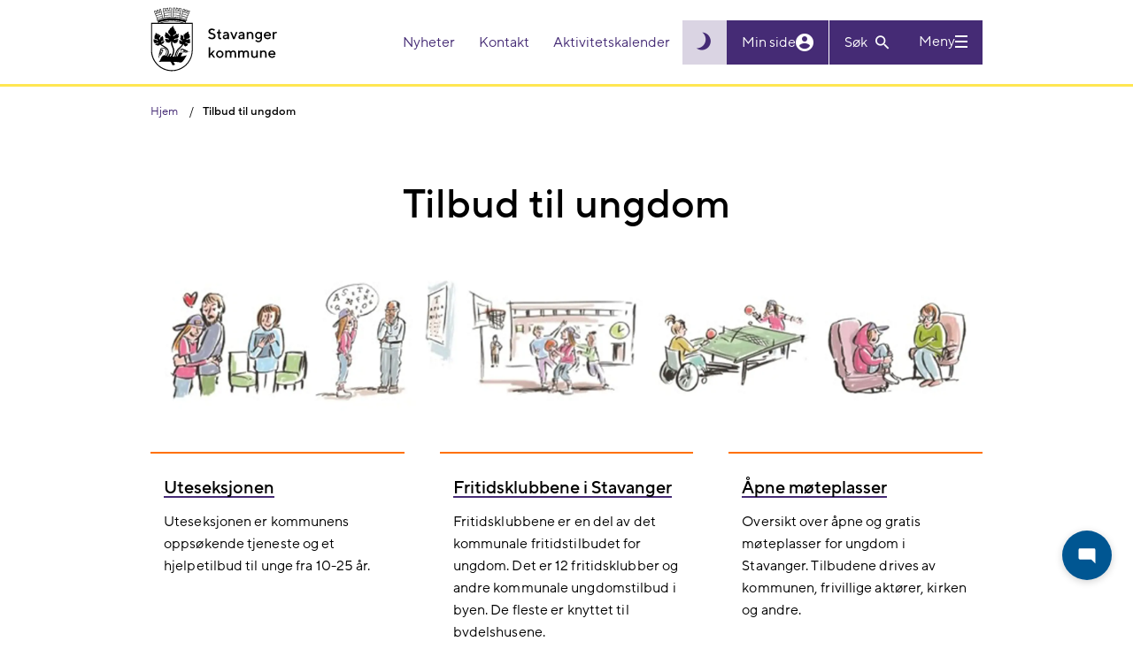

--- FILE ---
content_type: text/html; charset=utf-8
request_url: https://www.stavanger.kommune.no/tilbud-til-ungdom/
body_size: 6592
content:


<!DOCTYPE html>
<html lang="nb" id="content">
<head>
    <meta charset="utf-8" />
    <meta http-equiv="X-UA-Compatible" content="IE=edge" />
    <meta name="viewport" content="width=device-width, initial-scale=1" />
    <meta name="google-site-verification" content="CJKAYoRaEQhZ0rHgtY3oOlFLVdH40RAehWR89fBtjP4" />
    <link rel="stylesheet" href="/css/main.css?v=t7JlCLiLfKPB3lqwfDRug2zMr4Ti_6cgyGSCoOGrRjU" />

    <title>Tilbud til ungdom | Stavanger kommune</title>


    <link rel="shortcut icon" href="/Static/gfx/sk-icon.png">

    <link rel="apple-touch-icon" sizes="57x57" href="/Static/gfx/icons/apple-icon-57x57.png">
    <link rel="apple-touch-icon" sizes="60x60" href="/Static/gfx/icons/apple-icon-60x60.png">
    <link rel="apple-touch-icon" sizes="72x72" href="/Static/gfx/icons/apple-icon-72x72.png">
    <link rel="apple-touch-icon" sizes="76x76" href="/Static/gfx/icons/apple-icon-76x76.png">
    <link rel="apple-touch-icon" sizes="114x114" href="/Static/gfx/icons/apple-icon-114x114.png">
    <link rel="apple-touch-icon" sizes="120x120" href="/Static/gfx/icons/apple-icon-120x120.png">
    <link rel="apple-touch-icon" sizes="144x144" href="/Static/gfx/icons/apple-icon-144x144.png">
    <link rel="apple-touch-icon" sizes="152x152" href="/Static/gfx/icons/apple-icon-152x152.png">
    <link rel="apple-touch-icon" sizes="180x180" href="/Static/gfx/icons/apple-icon-180x180.png">
    <link rel="icon" type="image/png" sizes="192x192" href="/Static/gfx/icons/android-icon-192x192.png">
    <link rel="icon" type="image/png" sizes="32x32" href="/Static/gfx/icons/favicon-32x32.png">
    <link rel="icon" type="image/png" sizes="96x96" href="/Static/gfx/icons/favicon-96x96.png">
    <link rel="icon" type="image/png" sizes="16x16" href="/Static/gfx/icons/favicon-16x16.png">

    <meta name="msapplication-TileColor" content="#0069B3">
    <meta name="msapplication-TileImage" content="~/Static/gfx/icons/ms-icon-144x144.png">
    <meta name="theme-color" content="#0069B3">

    <meta property="og:article:published_time" content="2023-07-07T13:49:53.0000000&#x2B;02:00" />
    <meta property="og:article:modified_time" content="2023-08-21T09:33:37.0000000&#x2B;02:00" />

    <meta property="og:title" content="Tilbud til ungdom | Stavanger kommune">
        <meta property="og:url" content="https://www.stavanger.kommune.no/tilbud-til-ungdom/" />

    <meta name="description" content="Oversikt over ulike tilbud til ungdom (og ungdomsforeldre).">
    <meta property="og:description" content="Oversikt over ulike tilbud til ungdom (og ungdomsforeldre)." />
    <meta name="twitter:card" content="summary" />
    <meta name="twitter:site" content="&#64;kommunen" />
    <meta name="twitter:description" content="Oversikt over ulike tilbud til ungdom (og ungdomsforeldre).">

        <meta property="og:image" content="https://www.stavanger.kommune.no/siteassets/prosjekter/ungdom/internettbilde-210823.jpg">
        <meta name="twitter:image" content="https://www.stavanger.kommune.no/siteassets/prosjekter/ungdom/internettbilde-210823.jpg">



    
<!-- Google tag (gtag.js) -->
<script async src="https://www.googletagmanager.com/gtag/js?id=G-X3VEWVSMEL"></script>
<script>
  window.dataLayer = window.dataLayer || [];
  function gtag(){dataLayer.push(arguments);}
  gtag('js', new Date());

  gtag('config', 'G-X3VEWVSMEL', { 'anonymize_ip': true });
</script>    
    
</head>

<body class=" transport-page" data-ga-translate="deactivated">

    
    


<header>
    <div id="skip">
        <div class="container">
            <a href="#content" role="button">Hopp til hovedinnhold</a>
        </div>
    </div>

    <div class="header-inner">
        <a id="header"></a>
        <div class="container">

            <div class="d-flex">
                <a class="logoblock" href="/" title="Stavanger kommune">
                    <img alt="Byvåpen for Stavanger" src="/Static/gfx/sk_logo.svg" class="" />

                </a>

                <div class="header-utilities pull-right">
                    <div id="shortMenu" class="header-utility shortmenu">
                        <nav aria-label="Header actions">
                            <ul>
                                        <li>
                                            <a href="/nyheter/">
                                                Nyheter
                                            </a>
                                        </li>
                                        <li>
                                            <a href="/kontakt-oss/">
                                                Kontakt
                                            </a>
                                        </li>
                                        <li>
                                            <a href="/kultur-og-fritid/aktivitetskalenderen/">
                                                Aktivitetskalender
                                            </a>
                                        </li>
                            </ul>
                        </nav>
                    </div>
                    
                    <div class="actions">

                            <button class="theme-toggler js-theme-toggle" 
                                    aria-label="Skru på mørk modus"
                                    title="Skru på mørk modus"
                                    id="theme-toggler">
                                <i class="icon zmdi zmdi-brightness-3"></i>
                            </button>
                        <a id="accessibility-textsize" role="button" class="collapsed" data-toggle="collapse" aria-expanded="false" aria-controls="textsize-utility" data-target="#textsize-utility" href="#">
                            <span class="large">A</span>a
                        </a>
                        <a href="https://minside.stavanger.kommune.no/" target="_top" id="my-page">
                            <span id="user-info">Min side</span>
                            <i class="icon zmdi zmdi-account-circle"></i>
                        </a>
                            <section id="searchBarSmall" class="header-searchbar js-block-click">

<div class="search">
    <form class="form" data-name="Søkeskjema" name="search-form" action="/finn/" method="get">
        <div class="search-small-wrapper">
            <input name="q" maxlength="256" id="searchInput"  placeholder="Søk" aria-label="Søk" type="text" class="search-input-text js-toggle-search">

            <button class="search-button" id="header-search-button" type="button" aria-label="Vis eller skjul søkefelt">
                <span class="text">
                    Søk
                </span>
                <i class="icon zmdi zmdi-search"></i>
            </button>

            <button class="search-button" id="header-search-button-active" type="submit" aria-label="Søk">
                <span class="text">
                    Søk
                </span>
                <i class="icon zmdi zmdi-search"></i>
            </button>
        </div>
    </form>
</div>                            </section>
                            <button class="header-button menu-toggle collapsed"
                                    data-toggle="collapse" data-open-text="Meny" data-close-text="Lukk" data-target="#megaMenu"
                                    aria-controls="megaMenu" aria-expanded="false" aria-label="Vis eller skjul meny">
                                <span class="text">
                                    Meny
                                </span>
                                <span class="icon">
                                    <span></span>
                                </span>
                            </button>
                    </div>
                </div>
            </div>

        </div>
    </div>

<section id="textsize-utility" class="header-utility-panel collapse" aria-label="Tekststørrelse">
    <div class="container">
        <button id="textsize-close-button" class="btn close-btn" aria-label="Lukk"></button>
        <p class="bigtexthelp">
            <strong>PC:</strong> Hold Ctrl-tasten nede og trykk på + for å forstørre eller - for å forminske.<br />
            <strong>Mac:</strong> Hold Cmd-tasten (Command) nede og trykk på + for å forstørre eller - for å forminske.
        </p>
    </div>
</section>
<section id="browsealoud-utility" class="header-utility-panel collapse" aria-label="Browse aloud panel">
    <div class="container">
        <div class="row">
            <div class="col-md-3">
                <h2>Talende web har to lesemoduser:</h2>
            </div>
            <div class="col-md-3">
                <h3>Pek og lytt</h3>
                <p>N&#xE5;r ikonet med fingeren p&#xE5; er markert, leser Talende Web opp teksten du peker p&#xE5;, samtidig som du f&#xE5;r en visuell tilbakemelding.</p>
            </div>
            <div class="col-md-3">
                <h3>Marker og lytt</h3>
                <p>Markere teksten og deretter klikk p&#xE5; play-knappen for &#xE5; f&#xE5; den opplest</p>
            </div>
            <div class="col-md-3">
                <button id="browsealoud-close-button" class="btn close-btn" aria-label="Lukk"></button>
                <button id="browsealoud-toggle-button" class="btn">Marker og lytt</button>
            </div>
        </div>
    </div>
</section></header>
    <section aria-label="Mega menu" id="megaMenu" class="collapse">


<div class="search-mobile">
    <form class="form" data-name="Søkeskjema" name="search-form" action="/finn/" method="get">
        <div class="search-mobile__wrapper">
            <input type="submit" aria-label="Søk" value="">
            <input name="q" maxlength="256" placeholder="Søk" aria-label="Søk" type="text" class="search-mobile__wrapper__input-text">
        </div>
    </form>
</div>
        <div class="container" aria-label="">
            <div class="row">
                <div class="col-md-12">
                    <div class="short-menu">
                        <ul>
                                <li>
                                    <a href="/nyheter/">
                                        Nyheter
                                    </a>
                                </li>
                                <li>
                                    <a href="/kontakt-oss/">
                                        Kontakt
                                    </a>
                                </li>
                                <li>
                                    <a href="/kultur-og-fritid/aktivitetskalenderen/">
                                        Aktivitetskalender
                                    </a>
                                </li>
                        </ul>
                    </div>
                </div>
            </div>
        </div>
        <div class="container mainmenu">
            <nav aria-label="Main menu">
                <div class="hidden flex-wrap menu-section-wrapper" id="my-page-menu">
                    <div class="block menusectionblock col-md-4">
                        <h3>Min side</h3>
                        <button class="toggle-button collapsed">
                            <i class="zmdi zmdi-chevron-down"></i>
                            <span class="sr-only">Vis eller skjul menyseksjon</span>
                        </button>
                        <ul>
                        </ul>
                    </div>
                </div>
                
<div class="d-flex flex-wrap menu-section-wrapper"><div class="block menusectionblock  col-md-4 ">

<h3>Mest bes&#xF8;kt</h3>
    <button class="toggle-button collapsed">
        <i class="zmdi zmdi-chevron-down"></i>
        <span class="sr-only">Vis eller skjul menyseksjon</span>
    </button>

    <ul>
            <li class="special-style">
                <a href="/nyheter/" title="Nyheter">
                    Nyheter
                </a>
            </li>
            <li class="special-style">
                <a href="/jobb-i-stavanger-kommune/" title="Ledige stillinger">
                    Ledige stillinger
                </a>
            </li>
            <li class="special-style">
                <a href="/kultur-og-fritid/svommehaller/" title="Sv&#xF8;mmehaller">
                    Sv&#xF8;mmehaller
                </a>
            </li>
            <li class="special-style">
                <a href="/renovasjon-og-miljo/tommekalender/finn-kalender/" title="Finn t&#xF8;mmekalender">
                    Finn t&#xF8;mmekalender
                </a>
            </li>
            <li class="special-style">
                <a href="/politikk/" title="Politikk">
                    Politikk
                </a>
            </li>
            <li class="special-style">
                <a href="/om-stavanger-kommune/innsyn/" title="Offentlig journal og innsyn">
                    Offentlig journal og innsyn
                </a>
            </li>
            <li class="special-style">
                <a target="_blank" href="https://stavangerkommune.sharepoint.com/sites/intranett" title="Intranett for ansatte">
                    Intranett for ansatte
                </a>
            </li>
            <li class="special-style">
                <a href="/" title="Til hovedsiden">
                    Til hovedsiden
                </a>
            </li>
    </ul>
</div><div class="block menusectionblock  col-md-4 ">

<h3>Helse og omsorg</h3>
    <button class="toggle-button collapsed">
        <i class="zmdi zmdi-chevron-down"></i>
        <span class="sr-only">Vis eller skjul menyseksjon</span>
    </button>

    <ul>
            <li class="special-style">
                <a href="/helse-og-omsorg/legevakten/">
                    Stavanger legevakt
                </a>
            </li>
            <li class="special-style">
                <a href="/helse-og-omsorg/barnevern/">
                    Barnevern
                </a>
            </li>
            <li class="special-style">
                <a href="/helse-og-omsorg/helse-og-sosialkontor/" title="Helse- og sosialkontor">
                    Helse- og sosialkontor
                </a>
            </li>
            <li class="special-style">
                <a href="/helse-og-omsorg/psykiske-helsetjenester/" title="Psykiske helsetjenester">
                    Psykiske helsetjenester
                </a>
            </li>
            <li class="special-style">
                <a href="/helse-og-omsorg/">
                    Alt om helse og omsorg
                </a>
            </li>
    </ul>
</div><div class="block menusectionblock  col-md-4 ">

<h3>Klima og milj&#xF8;</h3>
    <button class="toggle-button collapsed">
        <i class="zmdi zmdi-chevron-down"></i>
        <span class="sr-only">Vis eller skjul menyseksjon</span>
    </button>

    <ul>
            <li class="special-style">
                <a href="/renovasjon-og-miljo/miljo-og-klima/klimatilpasning-i-stavanger/">
                    Klimatilpasning i Stavanger
                </a>
            </li>
            <li class="special-style">
                <a href="/renovasjon-og-miljo/miljo-og-klima/slik-skal-vi-kutte-klimagassutslippene/">
                    Slik skal vi kutte klimagassutslippene
                </a>
            </li>
            <li class="special-style">
                <a href="/renovasjon-og-miljo/miljo-og-klima/" title="Mer om milj&#xF8; og klima">
                    Milj&#xF8; og klima
                </a>
            </li>
    </ul>
</div><div class="block menusectionblock  col-md-4 ">

<h3>Renovasjon</h3>
    <button class="toggle-button collapsed">
        <i class="zmdi zmdi-chevron-down"></i>
        <span class="sr-only">Vis eller skjul menyseksjon</span>
    </button>

    <ul>
            <li class="special-style">
                <a href="/renovasjon-og-miljo/tommekalender/finn-kalender/">
                    Finn t&#xF8;mmekalender
                </a>
            </li>
            <li class="special-style">
                <a href="/renovasjon-og-miljo/kildesortering-i-stavanger/">
                    Kildesortering i Stavanger
                </a>
            </li>
            <li class="special-style">
                <a href="/renovasjon-og-miljo/renovasjonsgebyr-og-priser/">
                    Renovasjonsgebyr og priser
                </a>
            </li>
            <li class="special-style">
                <a href="/renovasjon-og-miljo/avfallsbeholdere/">
                    Avfallsbeholdere
                </a>
            </li>
            <li class="special-style">
                <a href="/renovasjon-og-miljo/">
                    Mer om renovasjon
                </a>
            </li>
    </ul>
</div><div class="block menusectionblock  col-md-4 ">

<h3>Bolig og bygg</h3>
    <button class="toggle-button collapsed">
        <i class="zmdi zmdi-chevron-down"></i>
        <span class="sr-only">Vis eller skjul menyseksjon</span>
    </button>

    <ul>
            <li class="special-style">
                <a href="/bolig-og-bygg/vann-og-avlop/">
                    Vann og avl&#xF8;p
                </a>
            </li>
            <li class="special-style">
                <a href="/bolig-og-bygg/skal-du-bygge/">
                    Skal du bygge, rive eller endre?
                </a>
            </li>
            <li class="special-style">
                <a href="/bolig-og-bygg/byantikvaren/" title="Byantikvaren">
                    Byantikvaren
                </a>
            </li>
            <li class="special-style">
                <a href="/bolig-og-bygg/byarkitekt/">
                    Byarkitekt
                </a>
            </li>
            <li class="special-style">
                <a href="/bolig-og-bygg/">
                    Alt om bolig og bygg
                </a>
            </li>
    </ul>
</div><div class="block menusectionblock  col-md-4 ">

<h3>Vei og trafikk</h3>
    <button class="toggle-button collapsed">
        <i class="zmdi zmdi-chevron-down"></i>
        <span class="sr-only">Vis eller skjul menyseksjon</span>
    </button>

    <ul>
            <li class="special-style">
                <a href="/vei-og-trafikk/melde-feil-pa-veinettet/" title="Meld feil p&#xE5; veinettet">
                    Meld feil p&#xE5; veinettet
                </a>
            </li>
            <li class="special-style">
                <a href="/vei-og-trafikk/stavanger-pa-sykkel/" title="Stavanger p&#xE5; sykkel">
                    Stavanger p&#xE5; sykkel
                </a>
            </li>
            <li class="special-style">
                <a href="/vei-og-trafikk/vinterberdskap-pa-veiene/" title="Br&#xF8;yting og str&#xF8;ing">
                    Br&#xF8;yting og str&#xF8;ing
                </a>
            </li>
            <li class="special-style">
                <a href="/vei-og-trafikk/">
                    Alt om vei og trafikk
                </a>
            </li>
            <li class="special-style">
                <a href="/bolig-og-bygg/byggeprosjekter-ny/">
                    Her graver og bygger kommunen
                </a>
            </li>
    </ul>
</div><div class="block menusectionblock  col-md-4 ">

<h3>Barnehage og skole</h3>
    <button class="toggle-button collapsed">
        <i class="zmdi zmdi-chevron-down"></i>
        <span class="sr-only">Vis eller skjul menyseksjon</span>
    </button>

    <ul>
            <li class="special-style">
                <a href="/barnehage-og-skole/barnehage/finn-barnehage/">
                    Finn barnehage
                </a>
            </li>
            <li class="special-style">
                <a href="/barnehage-og-skole/barnehage/sok-barnehage/">
                    S&#xF8;k om barnehageplass
                </a>
            </li>
            <li class="special-style">
                <a href="/barnehage-og-skole/skole/" title="Skole">
                    Skole
                </a>
            </li>
            <li class="special-style">
                <a href="/barnehage-og-skole/skole/sfo---skolefritidsordningen/">
                    SFO - skolefritidsordningen
                </a>
            </li>
            <li class="special-style">
                <a href="/barnehage-og-skole/">
                    Alt om barnehage og skole
                </a>
            </li>
    </ul>
</div><div class="block menusectionblock  col-md-4 ">

<h3>Kultur og fritid</h3>
    <button class="toggle-button collapsed">
        <i class="zmdi zmdi-chevron-down"></i>
        <span class="sr-only">Vis eller skjul menyseksjon</span>
    </button>

    <ul>
            <li class="special-style">
                <a href="/kultur-og-fritid/svommehaller/" title="Finn sv&#xF8;mmehaller">
                    Finn sv&#xF8;mmehaller
                </a>
            </li>
            <li class="special-style">
                <a href="/kultur-og-fritid/idrett/idrettshaller/" title="Idrettshaller">
                    Idrettshaller
                </a>
            </li>
            <li class="special-style">
                <a href="/kultur-og-fritid/ungdom-og-fritid2/">
                    Fritidsklubber
                </a>
            </li>
            <li class="special-style">
                <a href="/kultur-og-fritid/kultur/">
                    Kultur
                </a>
            </li>
            <li class="special-style">
                <a href="/kultur-og-fritid/tur-og-natur/" title="Tur og natur">
                    Tur og natur
                </a>
            </li>
            <li class="special-style">
                <a href="/kultur-og-fritid/">
                    Alt om kultur og fritid
                </a>
            </li>
    </ul>
</div><div class="block menusectionblock  col-md-4 ">

<h3>Sosialtjenester</h3>
    <button class="toggle-button collapsed">
        <i class="zmdi zmdi-chevron-down"></i>
        <span class="sr-only">Vis eller skjul menyseksjon</span>
    </button>

    <ul>
            <li class="special-style">
                <a href="/sosialtjenester/bostotte/">
                    Bost&#xF8;tte
                </a>
            </li>
            <li class="special-style">
                <a href="/sosialtjenester/kommunal-bolig/">
                    Kommunal bolig
                </a>
            </li>
            <li class="special-style">
                <a href="/sosialtjenester/omsorgsbolig/">
                    Omsorgsbolig
                </a>
            </li>
            <li class="special-style">
                <a href="/sosialtjenester/startlan/">
                    Startl&#xE5;n
                </a>
            </li>
            <li class="special-style">
                <a href="/sosialtjenester/">
                    Alt om sosialtjenester
                </a>
            </li>
    </ul>
</div><div class="block menusectionblock  col-md-4 ">

<h3>N&#xE6;ring og arbeidsliv</h3>
    <button class="toggle-button collapsed">
        <i class="zmdi zmdi-chevron-down"></i>
        <span class="sr-only">Vis eller skjul menyseksjon</span>
    </button>

    <ul>
            <li class="special-style">
                <a href="/jobb-i-stavanger-kommune/">
                    Ledige stillinger
                </a>
            </li>
            <li class="special-style">
                <a href="/naring-og-arbeidsliv/skatt-og-avgift/">
                    Skatt og avgift
                </a>
            </li>
            <li class="special-style">
                <a href="/naring-og-arbeidsliv/etablere-egen-bedrift/">
                    Etablere egen bedrift
                </a>
            </li>
            <li class="special-style">
                <a href="/naring-og-arbeidsliv/naringsutvikling/">
                    N&#xE6;ringsutvikling
                </a>
            </li>
            <li class="special-style">
                <a href="/naring-og-arbeidsliv/">
                    Alt om n&#xE6;ring og arbeidsliv
                </a>
            </li>
    </ul>
</div><div class="block menusectionblock  col-md-4 ">

<h3>Samfunnsutvikling</h3>
    <button class="toggle-button collapsed">
        <i class="zmdi zmdi-chevron-down"></i>
        <span class="sr-only">Vis eller skjul menyseksjon</span>
    </button>

    <ul>
            <li class="special-style">
                <a href="/samfunnsutvikling/planer/handlings--og-okonomiplan-med-budsjett/" title="H&#xD8;P">
                    Handlings -og &#xF8;konomiplan
                </a>
            </li>
            <li class="special-style">
                <a href="/samfunnsutvikling/planer/">
                    Planer
                </a>
            </li>
            <li class="special-style">
                <a href="/helse-og-omsorg/Folkehelse/">
                    Folkehelse
                </a>
            </li>
            <li class="special-style">
                <a href="/renovasjon-og-miljo/miljo-og-klima/klimatilpasning-i-stavanger/">
                    Klimatilpasning
                </a>
            </li>
            <li class="special-style">
                <a href="/samfunnsutvikling/forskning-og-utvikling/">
                    Forskning og utvikling
                </a>
            </li>
            <li class="special-style">
                <a href="/samfunnsutvikling/slt---samordning-av-lokale-kriminalitetsforebyggende-tiltak/">
                    Kriminalitetsforebygging
                </a>
            </li>
            <li class="special-style">
                <a href="/samfunnsutvikling/samfunnssikkerhet-og-beredskap/">
                    Beredskap og samfunnssikkerhet
                </a>
            </li>
            <li class="special-style">
                <a href="/samfunnsutvikling/" title="samfunnsutvikling">
                    Alt om samfunnsutvikling
                </a>
            </li>
    </ul>
</div></div>
            </nav>
        </div>
        <div class="container">
            <div class="row">
                <div class="col-md-12">
                    

                </div>
            </div>
        </div>

    </section>


<div class="crumbs">
    <div class="container">
        <ol itemscope itemtype="https://schema.org/BreadcrumbList">
            <li itemprop="itemListElement" itemscope itemtype="https://schema.org/ListItem">
                <a itemprop="item" href="/">
                    <span itemprop="name">Hjem</span>
                </a>
                <meta itemprop="position" content="1" />
            </li>

                        <li itemprop="itemListElement" itemscope itemtype="https://schema.org/ListItem">
                <span itemprop="name">Tilbud til ungdom</span>
                <meta itemprop="position" content="2" />
            </li>

        </ol>
    </div>
</div>
    <main>
        

<section class="first-section" aria-labelledby="pagetitle">
    <div class="container">

        
<div class="row" role="complementary">
    <div class="col wider">

        <div >
            

        </div>
    </div>
</div>


        <h1 id="pagetitle">Tilbud til ungdom</h1>


            <div class="wide-image-wrapper" >

                    <img src="/siteassets/prosjekter/ungdom/internettbilde-210823.jpg?width=2560&amp;height=1200&amp;rmode=Max&amp;h=a141f305e19922b3aa99fd44d7de7887ece8569f9d3db85ad0afed1a24b09d61" class="page-image" alt="Ulike tjenestetilbud for ungdom i Stavanger" title="Ulike tjenestetilbud for ungdom i Stavanger" />
            </div>

        <div class="flex-area">
            
<div class="d-flex flex-wrap equal-height"><div class="block servicepage  col-md-4 ">
<div class="teaser ">
    <a href="/kultur-og-fritid/ungdom-og-fritid2/uteseksjonen/">
        <div class="teaser-content">
            <h2>Uteseksjonen</h2>
            <p>Uteseksjonen er kommunens opps&#xF8;kende tjeneste og et hjelpetilbud til unge fra 10-25 &#xE5;r. </p>
        </div>        
    </a>
</div>
</div><div class="block transportpage  col-md-4 ">
<div class="teaser teaser--highlighted">
    <a href="/kultur-og-fritid/ungdom-og-fritid2/fritidsklubber/">
        <div class="teaser-content">
            <h2>Fritidsklubbene i Stavanger</h2>
            <p>Fritidsklubbene er en del av det kommunale fritidstilbudet for ungdom.&#xA;Det er 12 fritidsklubber og andre kommunale ungdomstilbud i byen. De fleste er knyttet til bydelshusene.</p>
        </div>        
    </a>
</div>
</div><div class="block servicepage  col-md-4 ">
<div class="teaser ">
    <a href="/tilbud-til-ungdom/apne-fritidstilbud-for-ungdom/">
        <div class="teaser-content">
            <h2>&#xC5;pne m&#xF8;teplasser</h2>
            <p>Oversikt over &#xE5;pne og gratis m&#xF8;teplasser for ungdom i Stavanger. Tilbudene drives av kommunen, frivillige akt&#xF8;rer, kirken og andre.</p>
        </div>        
    </a>
</div>
</div><div class="block transportpage  col-md-4 ">
<div class="teaser ">
    <a href="/tilbud-til-ungdom/ikke-kommunale-tilbud-til-ungdom/">
        <div class="teaser-content">
            <h2>Ikke-kommunale tilbud til ungdom</h2>
            <p>En oversikt over noen hjelpetilbud til ungdom i Stavanger og deres foreldre som ikke er i regi av kommunen.</p>
        </div>        
    </a>
</div>
</div><div class="block servicepage  col-md-4 ">
<div class="teaser ">
    <a href="/helse-og-omsorg/psykiske-helsetjenester/psykiske-hjelpetjenester-for-barn-og-unge/">
        <div class="teaser-content">
            <h2>Psykiske hjelpetjenester for barn og unge</h2>
            <p>Oversikt og beskrivelse av hjelpetiltak for barn og ungdom med psykiske plager.</p>
        </div>        
    </a>
</div>
</div><div class="block formlistpage  col-md-4 ">
<div class="teaser ">
    <a href="/helse-og-omsorg/psykiske-helsetjenester/tjenesteoversikt_barn_og-unges_helse/">
        <div class="teaser-content">
            <h2>Hjelpetjenester for barn og unge</h2>
            <p>Alfabetisk oversikt over ulike hjelpetilbud for barn og unge i Stavanger.</p>
        </div>        
    </a>
</div>
</div></div>
        </div>

    </div>
</section>





    </main>

<section class="feedback" aria-label="Feedback">
    <div class="container">
        <div class="row">
            <div class="col-md-12">
                <div class="feedback-question">
                    <h2 class="h1">Fant du det du lette etter?</h2>
                    <button class="feedback-button feedback-yes-button" value="yes">Ja</button>
                    <button class="feedback-button feedback-no-button" value="no">Nei</button>
                    <input type="hidden" name="content-id" class="feedback-content-id-hidden" value="29619" />
                </div>
                <div class="feedback-suggestion">
                    <h2 class="h1"><label for="feedback-suggestion-textarea">Har du kommentarer til nettstedet?</label></h2>
                    <textarea aria-label="Ris eller ros..." placeholder="Ris eller ros..." class="feedback-suggestion-textarea" id="feedback-suggestion-textarea" maxlength="1024"></textarea>
                    <input type="hidden" name="feedback-id" class="feedback-id-hidden" />
                    <button class="btn feedback-submit-button">Send inn tilbakemelding</button>
                </div>
                <div class="feedback-complete">
                    <h2 class="h1">Takk for tilbakemeldingen!</h2>
                    <p>Vi svarer ikke på henvendelser her, men din tilbakemelding hjelper oss å gjøre nettstedet bedre!</p>
                </div>
                <div class="feedback-error">
                    <h2 class="h1">Noe gikk galt</h2>
                    <p>Vi beklager...</p>
                </div>
                <div class="feedback-limit">
                    <h2 class="h1">Du har gitt for mye tilbakemelding</h2>
                    <p>Vi begrenser antall mulige tilbakemeldinger fra samme IP-adresse innen et gitt tidsrom. Du har nå nådd denne grensen.</p>
                </div>

            </div>
        </div>
    </div>
</section>

<footer id="footer">
    <div class="container">
        <div class="flex-area">
            
<div class="d-flex flex-wrap equal-height"><div class="block linklistblock  col-md-4 ">
    <aside class="linklist">
        <h2>Snarveier</h2>
        <ul>
            <li>
                <a href="/kontakt-oss/">
                    Kontakt kommunen
                </a>
            </li>
            <li>
                <a href="/vakttelefoner/">
                    Vakttelefoner
                </a>
            </li>
            <li>
                <a href="/nyheter/">
                    Nyheter
                </a>
            </li>
            <li>
                <a href="/nyheter/abonner/" title="Abonner p&#xE5; nyheter">
                    Abonner p&#xE5; nyheter
                </a>
            </li>
            <li>
                <a href="/varsle-om-feil/">
                    Varsle om feil og mangler
                </a>
            </li>
            <li>
                <a href="/nettstedskart/">
                    Nettstedskart
                </a>
            </li>
            <li>
                <a target="_blank" href="/en/">
                    English
                </a>
            </li>
        </ul>
    </aside>
</div><div class="block linklistblock  col-md-4 ">
    <aside class="linklist">
        <h2>F&#xF8;lg oss</h2>
        <ul>
            <li>
                <a target="_blank" href="https://www.instagram.com/stavangerkommune/">
                    Instagram
                </a>
            </li>
            <li>
                <a href="https://youtube.com/@stavangerkommune?si=0ji5ajDFNb7Riku1">
                    YouTube
                </a>
            </li>
            <li>
                <a target="_blank" href="https://www.facebook.com/stavangerkommune/">
                    Facebook
                </a>
            </li>
            <li>
                <a target="_blank" href="https://www.linkedin.com/company/stavanger-kommune">
                    LinkedIn
                </a>
            </li>
            <li>
                <a href="https://www.tiktok.com/@stavangerkommune">
                    TikTok
                </a>
            </li>
            <li>
                <a href="https://whatsapp.com/channel/0029VbC7dJeBPzjQbmetB13Z" title="WhatsApp">
                    WhatsApp
                </a>
            </li>
        </ul>
    </aside>
</div><div class="block linklistblock  col-md-4 ">
    <aside class="linklist">
        <h2>Om kommunen</h2>
        <ul>
            <li>
                <a href="/jobb-i-stavanger-kommune/">
                    Ledige stillinger
                </a>
            </li>
            <li>
                <a href="/om-stavanger-kommune/organisasjon-og-administrasjon/">
                    Organisasjon og administrasjon
                </a>
            </li>
            <li>
                <a href="/om-stavanger-kommune/innsyn/">
                    Innsyn
                </a>
            </li>
            <li>
                <a href="/personvernerklaring/">
                    Personvern og informasjonskapsler
                </a>
            </li>
            <li>
                <a href="/om-stavanger-kommune/media/">
                    Media og kommunikasjon
                </a>
            </li>
            <li>
                <a href="/om-stavanger-kommune/fakta-om-stavanger/">
                    Fakta om Stavanger
                </a>
            </li>
            <li>
                <a href="/om-stavanger-kommune/intern-informasjon-til-ansatte-i-stavanger-kommune/">
                    Informasjon til ansatte
                </a>
            </li>
            <li>
                <a href="/om-stavanger-kommune/media/tilgjengelighetserklaring/">
                    Tilgjengelighetserkl&#xE6;ring
                </a>
            </li>
        </ul>
    </aside>
</div></div>
        </div>
    </div>

    <a class="go-to-top" href="#content" role="button">
        <span>Til toppen</span>
    </a>
</footer>
    <div id="sk-chat-bubble" class="sk-chat-bubble sk-chat-bubble--closed" role="dialog" aria-modal="true" aria-label="Chat med oss" data-iframe-code="&amp;lt;iframe src=&amp;quot;https://copilotstudio.microsoft.com/environments/22fe334b-5dc4-e3d1-a61b-9b10e7672f41/bots/cr4be_nyKommuneKari/webchat?__version__=2&amp;quot; frameborder=&amp;quot;0&amp;quot; style=&amp;quot;width: 100%; height: 100%;&amp;quot;&amp;gt;&amp;lt;/iframe&amp;gt;">
        <button id="sk-chat-bubble-toggle" class="sk-chat-bubble__toggle" aria-label="Åpne chat" aria-controls="sk-chat-bubble-iframe-container" title="Chat med oss">
            <svg width="28" height="28" viewBox="0 0 28 28" fill="none" xmlns="http://www.w3.org/2000/svg" aria-hidden="true">
                <path d="M8 18V10C8 9.44772 8.44772 9 9 9H19C19.5523 9 20 9.44772 20 10V16C20 16.5523 19.5523 17 19 17H11L8 20V18Z" fill="white"/>
            </svg>
        </button>
        <div id="sk-chat-bubble-iframe-container" class="sk-chat-bubble__iframe-container" tabindex="-1">
            <div id="sk-chat-bubble-loading" class="sk-chat-bubble__loading" style="display:none">
                <div class="sk-chat-bubble__spinner">
                    <svg width="24" height="24" viewBox="0 0 24 24" fill="none" xmlns="http://www.w3.org/2000/svg">
                        <circle cx="12" cy="12" r="10" stroke="#0066cc" stroke-width="2" fill="none" stroke-linecap="round" stroke-dasharray="31.416" stroke-dashoffset="31.416">
                            <animate attributeName="stroke-dasharray" dur="2s" values="0 31.416;15.708 15.708;0 31.416" repeatCount="indefinite"/>
                            <animate attributeName="stroke-dashoffset" dur="2s" values="0;-15.708;-31.416" repeatCount="indefinite"/>
                        </circle>
                    </svg>
                </div>
                <span class="sk-chat-bubble__loading-text">Laster chat...</span>
            </div>
            <button id="sk-chat-bubble-close" class="sk-chat-bubble__close" aria-label="Lukk chat" title="Lukk chat" style="display:none">
                <span class="sk-chat-bubble__close-icon" aria-hidden="true">&times;</span>
            </button>
        </div>
    </div>

    <script data-user-info-api="https://minside.stavanger.kommune.no" src="/js/main.js?v=wsjVhI2AOJrtql-cl1H-zeOLaFbcjrEAWMw5YsfBmFE"></script>

    <script defer="defer" src="/Util/Find/epi-util/find.js"></script>
<script>
document.addEventListener('DOMContentLoaded',function(){if(typeof FindApi === 'function'){var api = new FindApi();api.setApplicationUrl('/');api.setServiceApiBaseUrl('/find_v2/');api.processEventFromCurrentUri();api.bindWindowEvents();api.bindAClickEvent();api.sendBufferedEvents();}})
</script>



    
<!--

-->

<script type="text/javascript">
    window._monsido = window._monsido || {
        token: "Z8xN_NNx0yE1bzj193W_7g",
        statistics: {
            enabled: true,
            documentTracking: {
                enabled: true,
                documentCls: "monsido_download",
                documentIgnoreCls: "monsido_ignore_download",
                documentExt: [".pdf"],
            },
        },
        heatmap: {
            enabled: true,
        },
        pageCorrect: {
            enabled: true,
        },
    };
</script>
<script type="text/javascript" async src="https://app-script.monsido.com/v2/monsido-script.js"></script>
    
    
    
</body>
</html>
